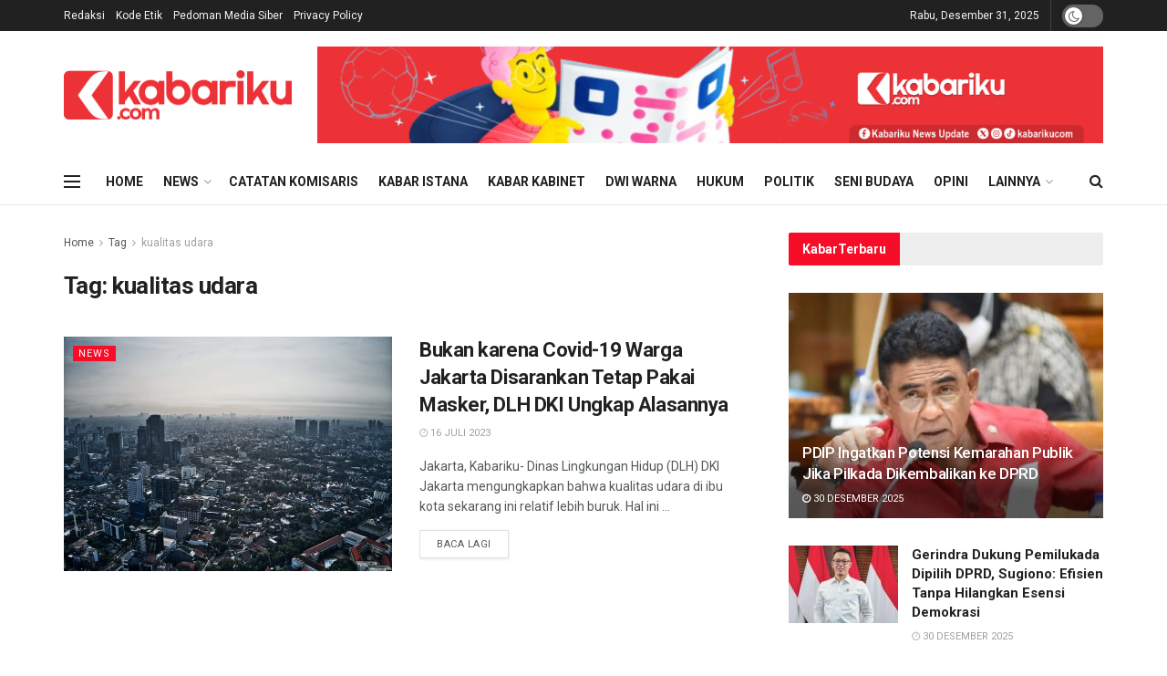

--- FILE ---
content_type: text/html; charset=utf-8
request_url: https://www.google.com/recaptcha/api2/aframe
body_size: 266
content:
<!DOCTYPE HTML><html><head><meta http-equiv="content-type" content="text/html; charset=UTF-8"></head><body><script nonce="xd6aiiUJTeh5HvTs7zPZIQ">/** Anti-fraud and anti-abuse applications only. See google.com/recaptcha */ try{var clients={'sodar':'https://pagead2.googlesyndication.com/pagead/sodar?'};window.addEventListener("message",function(a){try{if(a.source===window.parent){var b=JSON.parse(a.data);var c=clients[b['id']];if(c){var d=document.createElement('img');d.src=c+b['params']+'&rc='+(localStorage.getItem("rc::a")?sessionStorage.getItem("rc::b"):"");window.document.body.appendChild(d);sessionStorage.setItem("rc::e",parseInt(sessionStorage.getItem("rc::e")||0)+1);localStorage.setItem("rc::h",'1767125953667');}}}catch(b){}});window.parent.postMessage("_grecaptcha_ready", "*");}catch(b){}</script></body></html>